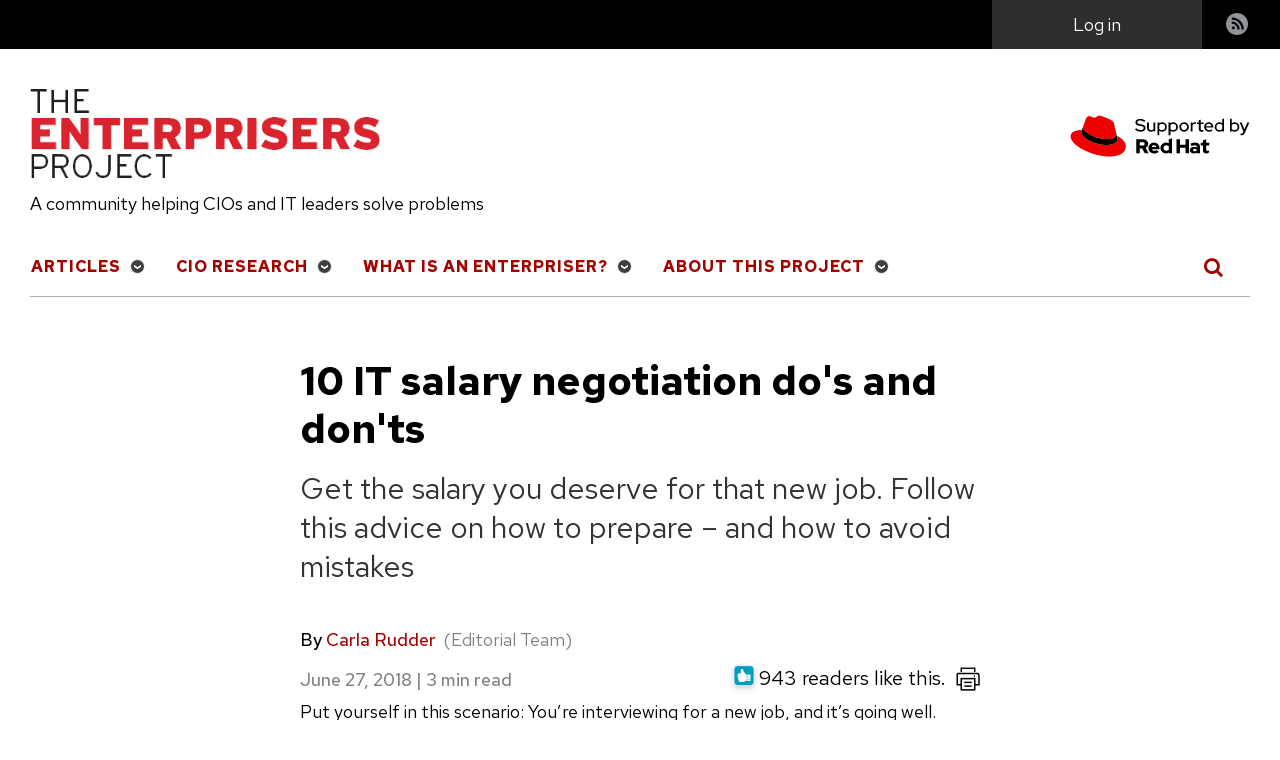

--- FILE ---
content_type: text/html; charset=utf-8
request_url: https://enterprisersproject.com/article/2018/6/10-salary-negotiation-dos-and-donts
body_size: 9753
content:
<!DOCTYPE html>
<html lang="en" dir="ltr" prefix="og: https://ogp.me/ns#">
  <head>
    <meta charset="utf-8">
<meta name="description" content="Get the salary you deserve for that new job. Follow this advice on how to prepare to negotiate – and how to avoid mistakes">
<link rel="canonical" href="https://enterprisersproject.com/article/2018/6/10-salary-negotiation-dos-and-donts">
<meta name="author" content="Carla Rudder">
<meta property="og:site_name" content="The Enterprisers Project">
<meta property="og:url" content="https://enterprisersproject.com/article/2018/6/10-salary-negotiation-dos-and-donts">
<meta property="og:title" content="10 IT salary negotiation do's and don'ts">
<meta property="og:description" content="Get the salary you deserve for that new job. Follow this advice on how to prepare to negotiate – and how to avoid mistakes">
<meta name="twitter:card" content="summary">
<meta name="twitter:site" content="@4enterprisers">
<meta name="twitter:description" content="Get the salary you deserve for that new job. Follow this advice on how to prepare to negotiate – and how to avoid mistakes">
<meta name="twitter:title" content="10 IT salary negotiation do's and don'ts">
<meta name="twitter:creator" content="@carlarudder">
<link rel="apple-touch-icon" sizes="180x180" href="/sites/default/files/favicons/apple-touch-icon.png">
<link rel="icon" type="image/png" sizes="32x32" href="/sites/default/files/favicons/favicon-32x32.png">
<link rel="icon" type="image/png" sizes="16x16" href="/sites/default/files/favicons/favicon-16x16.png">
<link rel="manifest" href="/sites/default/files/favicons/site.webmanifest">
<meta name="msapplication-TileColor" content="#da532c">
<meta name="theme-color" content="#ffffff">
<meta name="favicon-generator" content="Drupal responsive_favicons + realfavicongenerator.net">
<meta name="MobileOptimized" content="width">
<meta name="HandheldFriendly" content="true">
<meta name="viewport" content="width=device-width, initial-scale=1.0">

    <title>10 IT salary negotiation do's and don'ts | The Enterprisers Project</title>
    <link rel="stylesheet" media="all" href="/sites/default/files/css/css_aW4Xscz20mpAsuklQTRiiha-OlCcJgoOgaNPLyOMcWg.css?delta=0&language=en&theme=tep&include=[base64]">
<link rel="stylesheet" media="all" href="https://cdnjs.cloudflare.com/ajax/libs/font-awesome/4.7.0/css/font-awesome.min.css">
<link rel="stylesheet" media="all" href="/sites/default/files/css/css_nzxkJnUshwLBHrTEkBEqNT3a3jfQjVKsRLi0VJg9hTM.css?delta=2&language=en&theme=tep&include=[base64]">
<link rel="stylesheet" media="all" href="/sites/default/files/css/css_lUs44eUMJjUZjoZSGtp6mVuBdcYwVmcBFQyXCU4SAfY.css?delta=3&language=en&theme=tep&include=[base64]">
<link rel="stylesheet" media="all" href="https://fonts.googleapis.com/css2?family=Red+Hat+Text:wght@400;500;700&display=swap">
<link rel="stylesheet" media="all" href="/sites/default/files/css/css_wbqlgVFPygVk9QW-fP1VbIzSH_TXo1GlIquJ7YciLN8.css?delta=5&language=en&theme=tep&include=[base64]">

    <script src="/libraries/chapeaux--cpx-reporter/cpx-reporter.js?v=0.12.0" type="module"></script>
<script src="https://www.redhat.com/ma/dpal.js"></script>

    <script async data-debug data-domain="redhat2.com" id="trustarc" src="https://static.redhat.com/libs/redhat/marketing/latest/trustarc/trustarc.js" type="text/javascript"></script>

  </head>
  <body class="path-node page-node-type-article">
        <a href="#main-content" class="visually-hidden focusable skip-link">
      Skip to main content
    </a>
    
      <div class="dialog-off-canvas-main-canvas" data-off-canvas-main-canvas>
    <div class="layout-container">

    <header role="banner">
        <div class="region region-messages">
    <div data-drupal-messages-fallback class="hidden"></div>

  </div>

      
<div class="region-top-bar">
  <div class="region wrapper region-user-menu">
    <div class="hamburger__container">
        <div class="hamburger">
            <button id="mobnav-btn" aria-label="Toggle main menu" class="button--plain toggle-menu"></button>
            <div class="bar"></div>
        </div>
    </div>

    <a href="https://www.redhat.com/en?intcmp=701600000011jKuAAI" target="_blank" class="flex-center">
        <img alt="Supported by Red Hat" src="/themes/tep/assets/img/l_supported-by-redhat-white.png" title="Supported by Red Hat" width="125" height="56" class="support-logo">
    </a>

    <button id="toggle-search" aria-label="Toggle Search" class="button--plain toggle-search">
        <i class="icon-search"></i>
    </button>
    <nav role="navigation" aria-labelledby="block-useraccountmenu-menu" id="block-useraccountmenu" class="block block-menu navigation menu--account">
            <p class="visually-hidden" id="block-useraccountmenu-menu">User account menu</p>
  
        
    
                    <ul class="account">
    
                            <li class="log-in account__item">
        <a href="/user/login?current=/article/2018/6/10-salary-negotiation-dos-and-donts" class="account__link" data-drupal-link-system-path="user/login">Log in</a>
                </li>
                            <li class="rss account__item">
        <a href="/rss" title="rss" class="account__link" data-drupal-link-system-path="rss">RSS</a>
                </li>
            </ul>
    


  </nav>

  </div>
</div>

        <div class="region region-header">
    <div id="block-tep-branding" class="block block-system block-system-branding-block">
  
    
    <div class="branding">
          <a href="/" rel="home" aria-label="The Enterprisers Project" class="branding__logo">
        <img src="/themes/tep/logo.png" alt="Home">
      </a>
        <a href="https://www.redhat.com/en?intcmp=701600000011jKuAAI" target="_blank">
      <img src="/themes/tep/assets/img/red_hat_supported_by_red.svg" width="125" height="56" class="branding__supported-by">
    </a>
  </div>
  <div class="branding__slogan">A community helping CIOs and IT leaders solve problems</div>
</div>

  </div>

    </header>

      <div class="region region-main-nav">
    <nav role="navigation" aria-labelledby="block-mainnavigation-menu" id="block-mainnavigation" class="block block-menu navigation menu--main">
            <p class="visually-hidden" id="block-mainnavigation-menu">Main navigation</p>
  
        
    
                    <ul class="main" id="main-menu">
    
                            <li class="main__item">
        <a href="/" class="main__link" data-drupal-link-system-path="<front>">Articles</a>
                        
                    <ul class="main__submenu">
    
                            <li class="main__item">
        <a href="/tags/digital-transformation" class="main__link" data-drupal-link-system-path="taxonomy/term/111">Digital Transformation</a>
                </li>
                            <li class="main__item">
        <a href="/tags/enterprise-technology" class="main__link" data-drupal-link-system-path="taxonomy/term/471">Enterprise Technology</a>
                        
                    <ul class="main__submenu">
    
                            <li class="main__item">
        <a href="/tags/hybrid-cloud" class="main__link" data-drupal-link-system-path="taxonomy/term/101">Hybrid Cloud</a>
                </li>
            </ul>
    
                </li>
                            <li class="main__item">
        <a href="/tags/it-strategy" class="main__link" data-drupal-link-system-path="taxonomy/term/466">IT Strategy</a>
                </li>
                            <li class="main__item">
        <a href="/tags/it-talent" class="main__link" data-drupal-link-system-path="taxonomy/term/21">IT Talent</a>
                </li>
                            <li class="main__item">
        <a href="/article/2020/4/kubernetes-everything-you-need-know" class="main__link" data-drupal-link-system-path="node/13426">Kubernetes: Everything You Need to Know</a>
                </li>
            </ul>
    
                </li>
                            <li class="main__item">
        <a href="/cio-research" class="main__link" data-drupal-link-system-path="node/17031">CIO Research</a>
                        
                    <ul class="main__submenu">
    
                            <li class="main__item">
        <a href="/cio-research/hbr-articles" class="main__link" data-drupal-link-system-path="taxonomy/term/476">HBR Articles</a>
                </li>
                            <li class="main__item">
        <a href="/cio-research/researchreports" class="main__link" data-drupal-link-system-path="taxonomy/term/451">Research/Reports</a>
                </li>
                            <li class="main__item">
        <a href="/cio-research/resources" class="main__link" data-drupal-link-system-path="taxonomy/term/456">Resources</a>
                </li>
                            <li class="main__item">
        <a href="/cio-research/roundtables" class="main__link" data-drupal-link-system-path="taxonomy/term/461">Roundtables</a>
                </li>
                            <li class="main__item">
        <a href="/what-is-digital-transformation" class="main__link" data-drupal-link-system-path="node/16926">What is Digital Transformation?</a>
                </li>
                            <li class="main__item">
        <a href="/it-automation" class="main__link" data-drupal-link-system-path="node/16991">Automation: The IT Leader's Guide</a>
                </li>
                            <li class="main__item">
        <a href="/devops" class="main__link" data-drupal-link-system-path="node/16981">DevOps: The IT Leader's Guide</a>
                </li>
                            <li class="main__item">
        <a href="/hybrid-cloud" class="main__link" data-drupal-link-system-path="node/16961">Hybrid Cloud: The IT Leader's Guide</a>
                </li>
                            <li class="main__item">
        <a href="/ultimate-devops-hiring-guide" class="main__link" data-drupal-link-system-path="node/8681">The Ultimate DevOps Hiring Guide</a>
                </li>
            </ul>
    
                </li>
                            <li class="main__item">
        <a href="/what-enterpriser" class="main__link" data-drupal-link-system-path="node/17111">What is an Enterpriser?</a>
                        
                    <ul class="main__submenu">
    
                            <li class="main__item">
        <a href="/meet-enterprisers" class="main__link" data-drupal-link-system-path="node/16826">Meet the Enterprisers</a>
                </li>
                            <li class="main__item">
        <a href="/meet-contributors" class="main__link" data-drupal-link-system-path="node/17026">Meet the Team</a>
                </li>
            </ul>
    
                </li>
                            <li class="main__item">
        <a href="/about-this-project" class="main__link" data-drupal-link-system-path="node/16821">About This Project</a>
                </li>
            </ul>
    


  </nav>
<div class="views-exposed-form block block-views block-views-exposed-filter-blockacquia-search-page" data-drupal-selector="views-exposed-form-acquia-search-page" id="block-exposedformacquia-searchpage">
  
    
      <form action="/search" method="get" id="views-exposed-form-acquia-search-page" accept-charset="UTF-8">
  <div class="form--inline clearfix">
  <div class="js-form-item form-item js-form-type-textfield form-type-textfield js-form-item-search form-item-search">
      <label for="edit-search">Search</label>
        <input data-drupal-selector="edit-search" type="text" id="edit-search" name="search" value size="30" maxlength="128" class="form-text">

        </div>
<div data-drupal-selector="edit-actions" class="form-actions js-form-wrapper form-wrapper" id="edit-actions--2"><input data-drupal-selector="edit-submit-acquia-search" type="submit" id="edit-submit-acquia-search" value="Search" class="button js-form-submit form-submit">
</div>

</div>

</form>

  </div>

  </div>


    <main role="main">
    <a id="main-content" tabindex="-1"></a>        <div class="wrapper wrapper--740">
        
          <div class="region region-content">
    <div id="block-tep-page-title" class="block block-core block-page-title-block">
  
    
      
<h1 class="published page-title">
    <span><span class="field field--name-title field--type-string field--label-hidden">10 IT salary negotiation do's and don'ts</span>
</span>
    </h1>


  </div>
<div id="block-mainpagecontent" class="block block-system block-system-main-block">
  
    
      
<article class="node node--type-article node--promoted node--view-mode-full">

  
  <div class="article__subhead">Get the salary you deserve for that new job. Follow this advice on how to prepare – and how to avoid mistakes</div>

      <footer class="author__meta">
      <div class="author__submitted">
        <div class="author__list">
          By 
<article>
            <div class="field field--name-field-user-name field--type-string field--label-hidden field__item"><a href="/user/crudder" hreflang="en">Carla Rudder</a></div>
      
<span class="user-attributes">(Editorial Team)
</span>
</article>
 
        </div>
                <span class="author__meta-date">June 27, 2018          <span class="author__date-pipe">|</span>
          <pfe-readtime class="pf-global--FontSize--lg" for="#article_content" hidden>%t min read</pfe-readtime>
          </span>
      </div>

    </footer>
  
  <div id="article_content" class="author__content">
      <div class="layout layout--onecol">
    <div class="layout__region layout__region--content">
      
    <a href tabinde="0" class="button--plain print-button" onclick="window.print();return false;" arial-label="Print Article">
        <img src="/themes/tep/assets/img/icon-printer.svg" width="24" height="24">
    </a>
    <div class="rate-widget thumbsup"><form class="node-article-8501-updown-rate-widget-0 vote-form" id="rate-widget-base-form" data-drupal-selector="node-article-8501-updown-rate-widget-0" action="/article/2018/6/10-salary-negotiation-dos-and-donts?sc_cid=70160000000h0axaaq&page=0" method="post" accept-charset="UTF-8">
    <div class="rate-widget-thumbs-up">
    <div class="thumbsup-rating-wrapper rate-disabled" can-edit="false"><div class="form-item js-form-item form-type-radio js-form-type-radio form-item-value js-form-item-value form-disabled">
  <label class="form-item js-form-item form-type-radio js-form-type-radio form-item-value js-form-item-value form-disabled rating-label thumbsup-rating-label thumbsup-rating-label-up vote-pending rate-thumbs-up-btn-up"><input twig-suggestion="rating-input" class="rating-input thumbsup-rating-input form-radio" data-drupal-selector="edit-value-1" disabled="disabled" type="radio" id="edit-value-1" name="value" value="1">
</label>
  </div>
</div><input data-drupal-selector="form-4zne-82vkwyf3ngdpi5a3n3d7gcvsfwilgq2pxhjuhu" type="hidden" name="form_build_id" value="form-4ZNe-82VkWYF3NgDPI5A3n3d7GcvSFWiLGQ2PxHjUhU">
<input data-drupal-selector="edit-node-article-8501-updown-rate-widget-0" type="hidden" name="form_id" value="node_article_8501_updown_rate_widget_0">
<input class="thumbsup-rating-submit button button--primary js-form-submit form-submit" data-drupal-selector="edit-submit" data-disable-refocus="true" type="submit" id="edit-submit--2" name="op" value="Save">
<div class="vote-result js-form-wrapper form-wrapper" data-drupal-selector="edit-result" id="edit-result"><div class="rate-widget-thumbs-up rate-score">
      943 readers like this.  </div>


</div>

    <div class="rate-score"></div>
  </div>


</form>
</div>


    </div>
  </div>
  <div class="layout layout--onecol">
    <div class="layout__region layout__region--content">
      <div class="block block-layout-builder block-field-blocknodearticlefield-primary-image">
  
    
      
  </div>
<div class="block block-layout-builder block-field-blocknodearticlebody">
  
    
      
            <div class="clearfix text-formatted field field--name-body field--type-text-with-summary field--label-hidden field__item"><p>Put yourself in this scenario: You’re interviewing for a new job, and it’s going well. You’re on your third round of interviews, having passed the phone screening with flying colors and impressed your prospective new boss with your technical prowess and your <a href="https://enterprisersproject.com/article/2018/2/top-soft-skills-it-leaders-and-how-master-them">soft skills</a>. Now you’re sitting in front of an HR rep, and you know it’s coming – the salary discussion. Are you prepared?</p>
<p>Maybe your palms are sweating because you’ve never done this before. Or perhaps you are in the majority of job seekers who enter the salary conversation unready – or unwilling – to negotiate. Only 39 percent of professionals even attempted to negotiate a higher salary during their last job offer, says <a href="https://rh-us.mediaroom.com/2018-02-05-Starting-Salary-Negotiable-or-Not">a 2018 survey </a>of close to 3,000 people conducted by global staffing firm <a href="https://www.roberthalf.com/">Robert Half</a>.</p>
<p>“One reason why professionals often avoid salary negotiations is a lack of preparation. Being ready can give you the resources you need to feel confident in this conversation,” said Jim Johnson, senior vice president at <a href="https://www.roberthalf.com/work-with-us/our-services/technology">Robert Half Technology</a>, whose firm creates an <a href="https://www.roberthalf.com/salary-guide/technology">annual salary guide</a> with data for over 75 positions in the IT field.</p>
<p>This lack of preparation can be costly. A <a href="https://press.careerbuilder.com/2017-10-27-More-Than-Half-of-Workers-Do-Not-Negotiate-Job-Offers-According-to-New-CareerBuilder-Survey">study from CareerBuilder</a> found that more than half of employers leave room for negotiation when making their first salary offer to prospective new employees. How much room? According to 26 percent of employers polled, the initial offer is under what they are willing to pay by $5,000 or more.</p>
<p>Both recent college graduates and seasoned IT professionals owe it to themselves to go into salary negotiations prepared. To help, we asked career experts to share their tips for making the case, overcoming the nerves, and sealing the deal on the best salary and perks you can get from your next job offer. Even IT leaders who've been to the negotiation table many times can benefit from these reminders and ideas.</p>
<h2>1. Do: Set a respectful tone</h2>
<p>“Be professional and respectful,”<strong> </strong>advises Katie Ross, recruiting partner for <a href="https://www.hellersearch.com/">Heller Search Associates</a>. “Remember, you don’t have the job yet! Your salary negotiation is a reflection of how you’ll do business and maintain relationships in stressful situations. We have seen hiring organizations rescind offers because candidates became sour or communicated poorly during offer negotiations.”</p>
<h2><strong>2. Don’t: Wait to bring salary up</strong></h2>
<p> “Address the salary issue as early as possible,” says Jeff Butler, host of the podcast “<a href="https://thegiganation.com/">GigaNation</a>.” “If you are internal, you probably already know what salary is realistic. If you’re external, I would bring it up early, because then you can see if the company even has the budget to hire you into their IT organization.”</p>
<p>Make sure your recruiter or HR contact knows what you are hoping for, says Ross. “No one likes to waste time interviewing candidates they can’t afford.”</p>
<h2><strong>3. Do: Bring specifics to the table</strong></h2>
<p> “Job seekers should research local salary trends for their field and position prior to the meeting,” said Johnson of Robert Half Technology. “Present this research to the hiring manager along with examples of how you believe you’ll help the company based on your recent experiences and successes.”</p>
<p>“Use the demand of your IT skills to your advantage,” says Robbie Abed, author of “<a href="https://www.amazon.com/Fire-Me-Beg-You-Miserable/dp/0692229582/ref=sr_1_1?ie=UTF8&qid=1515009260&sr=8-1&keywords=fire+me+i+beg+you">Fire Me I Beg You.</a>” “If you're great at Salesforce implementations, or Adobe marketing cloud, for example, make sure to use the demand for those skill sets as leverage,” he said.</p>
<p><strong>[ Does your LinkedIn profile tell the right story? Read <a href="https://enterprisersproject.com/article/2018/4/5-linkedin-tips-strengthen-your-personal-brand?sc_cid=70160000000h0axaaq" data-entity-substitution="canonical" data-entity-type="node" data-entity-uuid="c8f69ec1-cfd8-44e9-89f1-911f6971cfa1" title="5 LinkedIn tips to strengthen your personal brand">5 LinkedIn tips to strengthen your personal brand</a>. ]</strong></p>
<h2><strong>4. Don't: Negotiate a salary and then ask for more benefits</strong></h2>
<p>“Negotiate compensation and benefits at the same time for maximum leverage,” says Abed. “Don't ask for more money and then, after they agree to it, ask for two more weeks of vacation. Ask for all of it at the same time.”</p>
<p>Ross from Heller Search Associates echoes this sentiment: “Negotiating compensation in pieces gets confusing and prolongs the processes,” she says.</p>
<h2><strong>5. Do: Understand your floor and ceiling</strong></h2>
<p>Know the range of acceptable salary as well as the number you will not go under, says Butler.  If you’re the one kicking off the negotiation, never start at your floor, Butler says.</p>
  <nav class="pager" role="navigation" aria-labelledby="pagination-heading">
    <h4 id="pagination-heading" class="visually-hidden">Pagination</h4>
    <ul class="pager__items js-pager__items">
                                                        <li class="pager__item is-active">
                                          <a href="?sc_cid=70160000000h0axaaq&page=0" title="Current page" aria-current="page">
            <span class="visually-hidden">
              Current page
            </span>1</a>
        </li>
              <li class="pager__item">
                                          <a href="?sc_cid=70160000000h0axaaq&page=0" title="Go to page 2">
            <span class="visually-hidden">
              Page
            </span>2</a>
        </li>
                                      <li class="pager__item pager__item--next">
          <a href="?sc_cid=70160000000h0axaaq&page=0" title="Go to next page" rel="next">
            <span class="visually-hidden">Next page</span>
            <span aria-hidden="true">Next ›</span>
          </a>
        </li>
                          <li class="pager__item pager__item--last">
          <a href="?sc_cid=70160000000h0axaaq&page=0" title="Go to last page">
            <span class="visually-hidden">Last page</span>
            <span aria-hidden="true">Last »</span>
          </a>
        </li>
          </ul>
  </nav>
</div>
      
  </div>
<div class="block block-layout-builder block-field-blocknodearticlefield-listicle-title">
  
    
      
  </div>
<div class="block block-layout-builder block-field-blocknodearticlefield-article-tags">
  
    
      
  <div class="field field--name-field-article-tags field--type-entity-reference field--label-inline clearfix">
    <div class="field__label">Topics</div>
          <div class="field__items">
              <div class="field__item"><a href="/tags/it-strategy" hreflang="en">IT Strategy</a></div>
          <div class="field__item"><a href="/tags/leadership" hreflang="en">Leadership</a></div>
          <div class="field__item"><a href="/tags/it-talent" hreflang="en">IT Talent</a></div>
              </div>
      </div>

  </div>
<div class="views-element-container author-block block block-views block-views-blockauthor-info-panel-pane-1">
  <div class="author-block__wrapper">
  
    
      <div><div class="view view-author-info view-id-author_info view-display-id-panel_pane_1 js-view-dom-id-8701e3aadbafc43b374896ad3d531013dc311d37522778e5ad25b38d0a147c05">
  
    
      
      <div class="view-content">
          <div class="views-row"><div class="views-field views-field-field-user-picture"><div class="field-content">  <img loading="lazy" src="/sites/default/files/styles/150x150/public/images/Carla%20Rudder%20TEP%20BIO.png?itok=kjP0Rlxu" width="150" height="150" class="image-style-_50x150">


</div></div><div class="views-field views-field-field-user-about"><div class="field-content">Carla Rudder is a community manager and program manager for The Enterprisers Project. She enjoys bringing new authors into the community and helping them craft articles that showcase their voice and deliver novel, actionable insights for readers.  </div></div><div class="views-field views-field-nothing"><span class="field-content"><a href="/user/crudder">More about me</a></span></div></div>

    </div>
  
      
          </div>
</div>

    </div>
</div>


<div class="views-element-container related-articles block block-views block-views-blockrelated-articles-panel-pane-1">
  
      <h2 class="related-articles__title">Related content</h2>
    
      <div><div class="view view-related-articles view-id-related_articles view-display-id-panel_pane_1 js-view-dom-id-8f8813f11f97d0998b4b38a651723183598333dfb36eeae418f3516cf801c57f">
  
    
      
      <div class="view-content">
          <div class="views-row"><div class="views-field views-field-field-primary-image"><div class="field-content">       <a href="/article/2023/4/employee-retention-tips" hreflang="en"><img loading="lazy" src="/sites/default/files/styles/222x125/public/images/How_To_Keep_Your_Top_Talent_HP.png?itok=CPayBNgE" width="222" height="125" alt="Harvard Business Review How to Keep Your Top Talent CIO" title="Harvard Business Review How to Keep Your Top Talent CIO" class="image-style-_22x125">

</a>
   </div></div><div class="views-field views-field-title"><span class="field-content"><a href="/article/2023/4/employee-retention-tips" hreflang="en">Reimagining employee retention: 4 tips</a></span></div></div>
    <div class="views-row"><div class="views-field views-field-field-primary-image"><div class="field-content">       <a href="/article/2023/4/5-hbr-articles-cios" hreflang="en"><img loading="lazy" src="/sites/default/files/styles/222x125/public/images/Harvard%20Business%20Review%20Top%205.png?itok=qoxmFIPl" width="222" height="125" alt="Harvard Business Review Top 5 articles for October 2015" title="Harvard Business Review Top 5 articles for October 2015" class="image-style-_22x125">

</a>
   </div></div><div class="views-field views-field-title"><span class="field-content"><a href="/article/2023/4/5-hbr-articles-cios" hreflang="en">5 Harvard Business Review articles that will resonate with CIOs right now</a></span></div></div>
    <div class="views-row"><div class="views-field views-field-field-primary-image"><div class="field-content"><div class="no-image-view"></div></div></div><div class="views-field views-field-title"><span class="field-content"><a href="/article/2023/4/remote-work-pros-cons" hreflang="en">Remote work: 3 pros and 3 cons</a></span></div></div>

    </div>
  
          </div>
</div>

  </div>


<div class="block block-layout-builder block-field-blocknodearticlefield-comments">
  
    
      <section class="field field--name-field-comments field--type-comment field--label-above comment-wrapper">
  
  

  
</section>

  </div>

    </div>
  </div>

  </div>

</article>


  </div>

  </div>

        </div>    </main>

      <footer id="page-footer" role="contentinfo">
        <div class="wrapper">
              <div class="region region-left-footer">
    <div id="block-aboutthissitefooter" class="block block-block-content block-block-content425947b2-0eda-4303-8c89-2ed1b0208b9a">
  
      <h2>About This Site</h2>
    
      
            <div class="clearfix text-formatted field field--name-body field--type-text-with-summary field--label-hidden field__item"><p>The Enterprisers Project is an online publication and community helping CIOs and IT leaders solve problems.</p>
<p>The opinions expressed on this website are those of each author, not of the author's employer or of Red Hat. <a href="https://enterprisersproject.com" title="The Enterprisers Project">The Enterprisers Project</a> aspires to publish all content under a <a href="https://creativecommons.org/licenses/" title="Creative Commons license">Creative Commons license</a> but may not be able to do so in all cases. You are responsible for ensuring that you have the necessary permission to reuse any work on this site. Red Hat and the Red Hat logo are trademarks of Red Hat, LLC, registered in the United States and other countries.</p>
<div>While The Enterprisers Project welcomes <a href="https://enterprisersproject.com/how-contribute" target="_blank">proposals for contributed articles</a> from community members, it does not accept solicitations for advertising on the site or in any of its newsletters.</div>
</div>
      
  </div>

  </div>

              <div class="region region-right-footer">
    <div id="block-connectfooter" class="block block-block-content block-block-content44af91fe-6a7b-4ac4-b2e3-363bc3873f9d">
  
      <h2>Connect</h2>
    
      
            <div class="clearfix text-formatted field field--name-body field--type-text-with-summary field--label-hidden field__item"><!--<p class="footer-twitter"><p><a href="https://twitter.com/4enterprisers" target="_blank">Follow us @4Enterprisers on Twitter</a></p>
<p class="footer-facebook"><a href="https://www.facebook.com/enterprisersproject" target="_blank">Like The Enterprisers Project on Facebook</a></p>
<p class="footer-youtube"><a href="https://www.youtube.com/user/enterprisersproject" target="_blank">Watch us at The Enterprisers Project</a></p>
<p class="footer-linkedin"><a href="https://www.linkedin.com/company/the-enterprisers-project">Connect with us on Linkedin</a></p>
<p>-->
<p class="footer-rss"><a href="https://enterprisersproject.com/rss">RSS Feed</a></p>
</div>
      
  </div>

  </div>

              <div class="region region-copyright">
    <div id="block-copyright" class="block block-block-content block-block-content280233aa-583c-4b7e-bba1-afcbc985a7f0">
  
    
      
            <div class="clearfix text-formatted field field--name-body field--type-text-with-summary field--label-hidden field__item"><p>Copyright ©<span id="copyright-year">2022</span> Red Hat, LLC</p>
</div>
      
  </div>
<nav role="navigation" aria-labelledby="block-legal-menu" id="block-legal" class="block block-menu navigation menu--legal">
            <p class="visually-hidden" id="block-legal-menu">Legal</p>
  
        
              <ul class="menu">
                    <li class="menu-item">
        <a href="/privacy" data-drupal-link-system-path="node/16841">Privacy Statement</a>
              </li>
                <li class="menu-item">
        <a href="/terms-and-conditions" data-drupal-link-system-path="node/16831">Terms of use</a>
              </li>
                <li class="menu-item">
        <span id="teconsent"></span>
              </li>
        </ul>
  


  </nav>

  </div>

        </div>
        <div id="consent_blackbar"></div>

    </footer>
  </div>



  </div>

    <cpx-reporter event="User Detected" auto><script type="data">{"loggedIn":false}</script>
</cpx-reporter>
<cpx-reporter auto event="Page Load Completed"></cpx-reporter>
    <script type="application/json" data-drupal-selector="drupal-settings-json">{"path":{"baseUrl":"\/","pathPrefix":"","currentPath":"node\/8501","currentPathIsAdmin":false,"isFront":false,"currentLanguage":"en","currentQuery":{"page":"0","sc_cid":"70160000000h0axaaq"}},"pluralDelimiter":"\u0003","suppressDeprecationErrors":true,"ajaxPageState":{"libraries":"[base64]","theme":"tep","theme_token":null},"ajaxTrustedUrl":{"form_action_p_pvdeGsVG5zNF_XLGPTvYSKCf43t8qZYSwcfZl2uzM":true,"\/article\/2018\/6\/10-salary-negotiation-dos-and-donts?sc_cid=70160000000h0axaaq\u0026page=0\u0026ajax_form=1":true,"\/search":true},"data":{"extlink":{"extTarget":true,"extTargetAppendNewWindowLabel":"(opens in a new window)","extTargetNoOverride":false,"extNofollow":false,"extNoreferrer":false,"extFollowNoOverride":false,"extClass":"0","extLabel":"(link is external)","extImgClass":false,"extSubdomains":false,"extExclude":"","extInclude":"","extCssExclude":"","extCssInclude":"","extCssExplicit":"","extAlert":false,"extAlertText":"This link will take you to an external web site. We are not responsible for their content.","extHideIcons":false,"mailtoClass":"0","telClass":"","mailtoLabel":"(link sends email)","telLabel":"(link is a phone number)","extUseFontAwesome":false,"extIconPlacement":"append","extFaLinkClasses":"fa fa-external-link","extFaMailtoClasses":"fa fa-envelope-o","extAdditionalLinkClasses":"","extAdditionalMailtoClasses":"","extAdditionalTelClasses":"","extFaTelClasses":"fa fa-phone","whitelistedDomains":["rhepdev.prod.acquia-sites.com","rhepstg.prod.acquia-sites.com","rhep.prod.acquia-sites.com","enterprisersproject.com"],"extExcludeNoreferrer":""}},"ajax":{"edit-submit--2":{"disable-refocus":true,"callback":"::ajaxSubmit","event":"click","wrapper":"rate-widget-base-form","progress":{"type":null},"url":"\/article\/2018\/6\/10-salary-negotiation-dos-and-donts?sc_cid=70160000000h0axaaq\u0026page=0\u0026ajax_form=1","httpMethod":"POST","dialogType":"ajax","submit":{"_triggering_element_name":"op","_triggering_element_value":"Save"}}},"user":{"uid":0,"permissionsHash":"647a6244ea375a2622cb75e86ff5cfa6056263c633d9951e0e754e602d3f23dd"}}</script>
<script src="/sites/default/files/js/js_6tPyBHn_ExGsyniSelTQntUWYuWILAc7Xdloa33fGcA.js?scope=footer&delta=0&language=en&theme=tep&include=[base64]"></script>
<script src="/themes/tep/node_modules/%40patternfly/pfe-readtime/dist/pfe-readtime.min.js?smjmdz" type="module"></script>
<script src="/sites/default/files/js/js_MUANZNT_-s_3Yi5D4Q-omQOcTC3dIfoZMIXtz4402jI.js?scope=footer&delta=2&language=en&theme=tep&include=[base64]"></script>

  </body>
</html>


--- FILE ---
content_type: image/svg+xml
request_url: https://enterprisersproject.com/themes/tep/assets/img/icon-arrow-right.svg
body_size: -128
content:
<svg version="1.1" xmlns="http://www.w3.org/2000/svg" width="24" height="24" viewBox="0 0 24 24">
<path d="M8.578 16.594l4.594-4.594-4.594-4.594 1.406-1.406 6 6-6 6z" fill="#b3363c"></path>
</svg>


--- FILE ---
content_type: image/svg+xml
request_url: https://enterprisersproject.com/themes/tep/assets/img/icon-printer.svg
body_size: 221
content:
<?xml version="1.0" encoding="utf-8"?>
<!-- Generator: Adobe Illustrator 25.1.0, SVG Export Plug-In . SVG Version: 6.00 Build 0)  -->
<svg version="1.1" id="Layer_1" xmlns="http://www.w3.org/2000/svg" xmlns:xlink="http://www.w3.org/1999/xlink" x="0px" y="0px"
	 viewBox="0 0 64 64" style="enable-background:new 0 0 64 64;" xml:space="preserve">
<style type="text/css">
	.st0{fill:none;stroke:#000000;stroke-width:4;stroke-linecap:square;stroke-miterlimit:10;}
	.st1{fill:none;stroke:#111111;stroke-width:4;stroke-linecap:square;stroke-miterlimit:10;}
</style>
<g>
	<path class="st0" d="M14,47H3V22c0-2.8,2.2-5,5-5h48c2.8,0,5,2.2,5,5v25H50"/>
	<circle cx="49" cy="24" r="2"/>
	<polyline class="st1" points="14,11 14,3 50,3 50,11 	"/>
	<rect x="14" y="31" class="st0" width="36" height="30"/>
	<line class="st0" x1="24" y1="41" x2="40" y2="41"/>
	<line class="st0" x1="24" y1="51" x2="40" y2="51"/>
</g>
</svg>


--- FILE ---
content_type: image/svg+xml
request_url: https://enterprisersproject.com/themes/tep/assets/img/chevron.svg
body_size: -106
content:
<svg xmlns="http://www.w3.org/2000/svg" width="15" height="15" viewBox="0 0 15 15"><circle fill="#3F3F3F" stroke="#FFF" stroke-miterlimit="10" cx="7.5" cy="7.5" r="7"/><path fill="#FFF" d="M4 7.8v-2l3.5 2.4L11 5.8v2l-3.5 2.4z"/></svg>

--- FILE ---
content_type: text/javascript; charset=utf-8
request_url: https://enterprisersproject.com/themes/tep/node_modules/%40patternfly/pfe-readtime/dist/pfe-readtime.min.js?smjmdz
body_size: 1570
content:
import e from"../../pfelement/dist/pfelement.min.js";
/*!
 * PatternFly Elements: PfeReadtime 1.12.3
 * @license
 * Copyright 2021 Red Hat, LLC
 * 
 * Permission is hereby granted, free of charge, to any person obtaining a copy
 * of this software and associated documentation files (the "Software"), to deal
 * in the Software without restriction, including without limitation the rights
 * to use, copy, modify, merge, publish, distribute, sublicense, and/or sell
 * copies of the Software, and to permit persons to whom the Software is
 * furnished to do so, subject to the following conditions:
 * 
 * The above copyright notice and this permission notice shall be included in
 * all copies or substantial portions of the Software.
 * 
 * THE SOFTWARE IS PROVIDED "AS IS", WITHOUT WARRANTY OF ANY KIND, EXPRESS OR
 * IMPLIED, INCLUDING BUT NOT LIMITED TO THE WARRANTIES OF MERCHANTABILITY,
 * FITNESS FOR A PARTICULAR PURPOSE AND NONINFRINGEMENT. IN NO EVENT SHALL THE
 * AUTHORS OR COPYRIGHT HOLDERS BE LIABLE FOR ANY CLAIM, DAMAGES OR OTHER
 * LIABILITY, WHETHER IN AN ACTION OF CONTRACT, TORT OR OTHERWISE, ARISING FROM,
 * OUT OF OR IN CONNECTION WITH THE SOFTWARE OR THE USE OR OTHER DEALINGS IN THE
 * SOFTWARE.
 * 
*/function t(e){switch(e){case"en":case"ko":return 228;case"zh":return 158;case"fr":return 195;case"ja":return 193;case"de":return 179;case"it":return 188;case"pt-br":return 181;case"es":return 218;default:return 228}}class r extends e{static get version(){return"1.12.3"}get html(){return`\n<style>:host{font-size:1rem;font-size:var(--pfe-readtime--FontSize,var(--pf-global--FontSize--md,1rem))}:host([hidden]){display:none} /*# sourceMappingURL=pfe-readtime.min.css.map */</style>\n<span class="pfe-readtime__text">${this.readString}</span>`}static get tag(){return"pfe-readtime"}static get meta(){return{title:"Readtime",description:"This element will collect a word count on a given section and calculate the readtime based on that count."}}get templateUrl(){return"pfe-readtime.html"}get styleUrl(){return"pfe-readtime.scss"}static get PfeType(){return e.PfeTypes.Content}static get properties(){return{wpm:{title:"Words per minute",type:Number,default:e=>t(e._lang),observer:"render"},wordCount:{title:"Number of words in the content",type:Number,default:0,observer:"render"},templateString:{title:"Template for printing the readtime",description:"Translatable string for printing out the readtime in a readable format. Use %t as a stand-in for the calculated value.",attr:"template",type:String,default:e=>e.textContent.trim()||"%t-minute readtime",observer:"render"},_lang:{title:"Language of content",type:String,attr:"lang",enum:["en","ko","zh","fr","ja","de","it","pt-br","es"],default:()=>document.documentElement.lang||"en",observer:"_langChangedHandler"},for:{title:"Element containing content",type:String,observer:"_forChangeHandler"}}}get readtime(){return Math.floor(this.wordCount/this.wpm)||0}get readString(){if(!(this.readtime<=0))return this.removeAttribute("hidden"),this.templateString&&this.templateString.match(/%t/)?this.templateString.replace("%t",this.readtime):`${this.readtime}${this.templateString}`;this.setAttribute("hidden","")}constructor(){super(r,{type:r.PfeType,delayRender:!0}),this._forChangeHandler=this._forChangeHandler.bind(this),this._langChangedHandler=this._langChangedHandler.bind(this)}connectedCallback(){super.connectedCallback(),this.render()}_forChangeHandler(e,t){if(t===e)return;const r=document.querySelector(t)||document.querySelector("#"+t);if(r){if(this.content=r,r.hasAttribute("word-count")){const e=r.getAttribute("word-count");Number(e)>=0&&(this.wordCount=Number(e))}else r.textContent.trim()&&(this.wordCount=r.textContent.split(/\b\w+\b/).length);this.render()}}_langChangedHandler(e,r){r!==e&&(this.wpm=t(r),this.render())}}e.create(r);export default r;
//# sourceMappingURL=pfe-readtime.min.js.map
